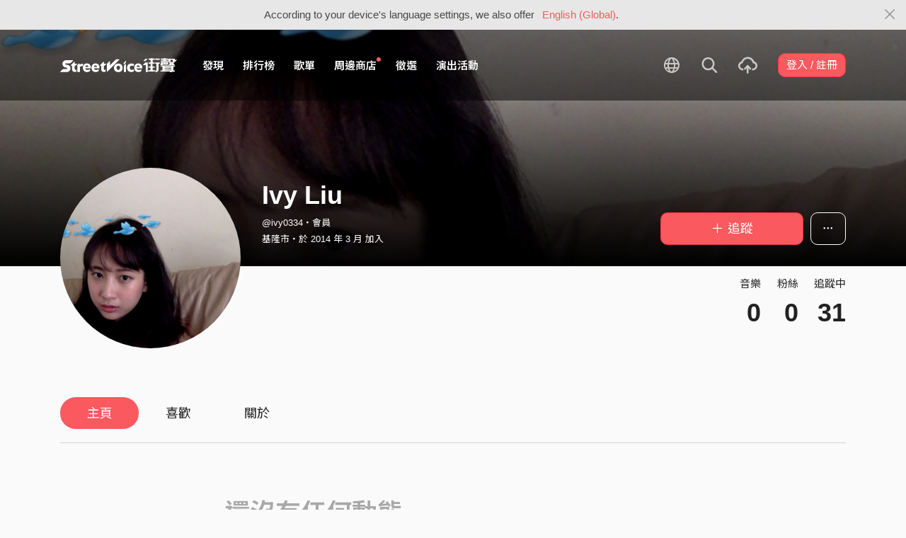

--- FILE ---
content_type: text/html; charset=utf-8
request_url: https://www.google.com/recaptcha/api2/aframe
body_size: 155
content:
<!DOCTYPE HTML><html><head><meta http-equiv="content-type" content="text/html; charset=UTF-8"></head><body><script nonce="34WB_pF52L956t3XZWKXUA">/** Anti-fraud and anti-abuse applications only. See google.com/recaptcha */ try{var clients={'sodar':'https://pagead2.googlesyndication.com/pagead/sodar?'};window.addEventListener("message",function(a){try{if(a.source===window.parent){var b=JSON.parse(a.data);var c=clients[b['id']];if(c){var d=document.createElement('img');d.src=c+b['params']+'&rc='+(localStorage.getItem("rc::a")?sessionStorage.getItem("rc::b"):"");window.document.body.appendChild(d);sessionStorage.setItem("rc::e",parseInt(sessionStorage.getItem("rc::e")||0)+1);localStorage.setItem("rc::h",'1769004566185');}}}catch(b){}});window.parent.postMessage("_grecaptcha_ready", "*");}catch(b){}</script></body></html>

--- FILE ---
content_type: image/svg+xml
request_url: https://akstatic.streetvoice.com/asset/images/logo-blow.svg
body_size: 11135
content:
<?xml version="1.0" encoding="utf-8"?>
<!-- Generator: Adobe Illustrator 17.0.0, SVG Export Plug-In . SVG Version: 6.00 Build 0)  -->
<!DOCTYPE svg PUBLIC "-//W3C//DTD SVG 1.1//EN" "http://www.w3.org/Graphics/SVG/1.1/DTD/svg11.dtd">
<svg version="1.1" id="Layer_1" xmlns="http://www.w3.org/2000/svg" xmlns:xlink="http://www.w3.org/1999/xlink" x="0px" y="0px"
	 width="686.049px" height="187.678px" viewBox="0 0 686.049 187.678" enable-background="new 0 0 686.049 187.678"
	 xml:space="preserve">
<g>
	<path fill="#FF595F" d="M292.596,24.825C274.138,8.696,245.974,7.702,222.744,7.193c-13.478-0.295-26.863,0.336-40.367-0.267
		c-16.218-0.723-32.278-3.253-48.397-5.021C115.975-0.07,97.608-2.045,80.378,4.47C65.954,9.924,54.176,20.567,48.484,35.037
		c-6.349,16.139-4.807,34.148-3.397,51.434c1.656,20.303-0.332,42.091-10.01,60.552c-4.835,9.222-11.554,17.359-19.76,23.776
		c-2.33,1.822-23.704,15.175-11.662,16.668c7.625,0.946,16.118-1.521,23.543-2.934c10.234-1.947,20.482-3.759,30.787-5.306
		c25.688-3.857,52.437-8.803,78.51-6.511c25.548,2.245,50.763,7.945,76.364,9.917c27.915,2.151,61.755,3.646,78.48-23.19
		c6.589-10.572,9.789-22.881,12.187-35.105c3.495-17.82,5.47-36.034,4.703-54.207C307.521,53.4,305.94,36.484,292.596,24.825z"/>
	<g>
		<path fill="#FFFFFF" d="M67.183,121.958c0-21.992,0.374-44.066,1.939-66.021c0.353-4.95,0.79-10.016,2.868-14.525
			c9.032-19.591,38.964-12.03,50.405,0.94c15.447,17.513,8.936,38.497-4.784,54.399c12.17,6.085,19.233,20.942,16.268,34.222
			c-4.09,18.322-21.26,24.584-38.025,24.027c-7.519-0.25-15.174-2.449-20.888-7.342C66.72,140.598,67.183,131.821,67.183,121.958z
			 M81.604,115.901c-0.195,6.731,0.075,15.304,3.471,19.821c0.277,0.368,0.594,0.736,0.951,1.101
			c0.356,0.368,0.672,0.713,0.951,1.033c0.277,0.323,0.455,0.529,0.535,0.619c0.315,0.185,1.01,0.575,2.093,1.178
			c7.062,3.941,16.895,3.28,23.049-2.13c5.409-4.755,7.707-12.76,5.644-19.66c-2.834-9.477-27.672-25.656-35.021-13.245
			c-1.138,1.922-1.366,4.235-1.472,6.465C81.738,112.491,81.655,114.133,81.604,115.901z M84.072,82.873
			c2.036,4.66,8.103,4.4,12.366,3.566c7.602-1.487,17.318-2.522,20.689-10.858c1.93-4.773,1.201-10.37-1.243-14.902
			c-6.957-12.902-32.02-20.78-32.345,0.253c-0.081,5.255-0.162,10.51-0.243,15.764c-0.029,1.896-0.052,3.837,0.563,5.631
			C83.925,82.516,83.996,82.698,84.072,82.873z"/>
		<path fill="#FFFFFF" d="M139.094,98.419c-0.032-7.145,0.118-14.283,0.493-21.392c0.489-9.265-1.712-26.727,5.387-33.878
			c1.36-1.37,3.418-2.215,5.256-1.626c2.713,0.87,3.658,4.183,3.976,7.013c1.995,17.769,0.556,36.574,0.704,54.468
			c0.062,7.538-0.662,15.188-0.191,22.721c0.33,5.279,1.567,10.593,4.341,15.096c2.411,3.913,8.4,7.752,4.269,12.286
			c-2.573,2.824-7.971,3.329-11.441,2.315c-9.676-2.827-10.83-14.475-11.429-22.939C139.658,121.174,139.145,109.789,139.094,98.419
			z"/>
		<path fill="#FFFFFF" d="M165.77,122.497c0.374-12.618,4.567-26.973,16.697-32.947c8.018-3.949,20.502-4.171,26.922,2.9
			c12.522,13.793,10.319,41.954-1.962,55.318c-8.463,9.209-26.071,10.693-34.071,0.223
			C167.746,140.649,165.5,131.595,165.77,122.497z M178.106,120.85c-0.054,6.135,1.865,12.473,5.035,16.819
			c8.084,11.083,21.457-5.486,22.74-14.181c1.749-11.858-7.56-27.911-20.758-18.398C180.248,108.605,178.161,114.623,178.106,120.85
			z"/>
		<path fill="#FFFFFF" d="M253.922,114.2c-1.647-0.585-2.902,3.843-4.314,7.397c-2.283,5.748-4.563,11.5-7.201,17.099
			c-1.323,2.809-6.153,16.177-10.888,12.478c-1.203-0.94-1.684-2.511-2.076-3.986c-2.932-11.038-4.82-22.312-6.757-33.556
			c-1.068-6.203-2.841-12.334-4.058-18.52c-0.482-2.451-0.726-5.051,0.128-7.399c0.854-2.348,3.067-4.354,5.563-4.258
			c3.389,0.129,5.48,3.689,6.689,6.858c2.353,6.162,3.454,12.43,4.638,18.892c0.175,0.956,0.744,2.189,1.689,1.958
			c2-0.492,2.44-5.416,2.935-7.023c1.009-3.275,2.451-6.536,4.072-9.55c2.676-4.977,7.137-10.592,12.648-5.689
			c7.097,6.314,8.797,17.402,9.411,26.322c0.232,3.377,2.336,5.537,4.499,2.201c1.386-2.138,2.043-4.623,3.033-6.942
			c2.195-5.143,3.811-10.696,6.43-15.623c1.682-3.165,3.764-5.926,6.838-7.864c0.532-0.335,1.102-0.649,1.73-0.712
			c1.414-0.141,1.684,1.018,1.501,2.208c-1.654,10.753-3.962,21.396-6.707,31.921c-1.384,5.307-2.879,10.585-4.454,15.838
			c-0.79,2.634-1.6,5.263-2.427,7.886c-0.695,2.207-1.172,4.638-2.672,6.469c-1.025,1.252-2.391,2.013-4.031,1.537
			c-1.871-0.543-3.176-2.206-4.211-3.857c-5.746-9.164-6.141-20.175-9.652-30.165C255.394,115.605,254.623,114.449,253.922,114.2z"
			/>
	</g>
	<path fill="#FF595F" d="M433.11,86.806c-2.691,2.331-9,0.396-11.5-3.354c-2.537-3.806,13.833-20.439,3.5-20.324
		c-9.269,0.103-31.857-1.591-33.167,2.044c-1.31,3.635-5.183,19.393-9.508,21.174s-12.932,0-12.932,0s2.94,36.115-5.693,45.606
		c-7.62,8.377-24.367,8.176-28.367-9.491s-3.24-65.371-1.313-70.296c1.927-4.925,3.292-8.286,9.636-10.495
		c6.344-2.209,18.725-4.034,23.201,3.545c4.476,7.579,2.536,35.583,2.536,35.583c10.523-15.743,14.617-42.394,19.778-49.199
		c5.161-6.805,10.182-3.528,12.172,0c1.99,3.528-2.344,14.195-5.198,19.431c0,0,16.514-0.834,32.188-1.57
		c8.053-0.378,12.647,9.15,11,16.667S435.844,84.438,433.11,86.806z M357.388,60.24c-2.937-8.309-9.612-6.775-12.278,2.123
		c-1.736,5.791-2.087,49.704-0.364,55.074s9.761,5.845,12.497,0.392C359.979,112.376,360.325,68.549,357.388,60.24z"/>
	<g>
		<path fill="#FF595F" d="M462.11,54.111c2,0,22.837,0,46.37,0c20.612,0,44.174,0,46.337,0c4.632,0,5.654-12.495-0.957-12.495
			c-3.574,0-35.386,2.034-38.388,2.129s0.586-10.68-7.063-11.035c-5.897-0.274-5.095,10.372-8.098,11.176
			c-3.003,0.804-34.201-0.84-38.201-0.84C457.11,43.045,458.11,54.111,462.11,54.111z"/>
		<path fill="#FF595F" d="M560.471,76.897c-2.174-2.242-30.706-1.344-30.706-1.344c16.345-25.758-0.339-22.191-5.719-12.007
			c-2.768,5.24-2.902,5.564-7.087,11.564h-17.75c-4.311-6-6.1-10.87-11.03-16.642c-4.931-5.772-15.685-3.213-2.931,16.879
			c-15.808-0.955-19.447,0.059-26.472,0.059c-6.735,0-5.913,12.378,0,11.906c31.851-2.545,94.302,0.014,98.128,0.014
			C564.038,87.326,562.646,79.139,560.471,76.897z"/>
	</g>
	<g>
		<path fill="#FF595F" d="M641.203,89.925c6.657-5.38,6.157-40.63,1.786-46.978c-3.371-3.598-9.002-3.121-9.002-3.121
			c0.761-2.978,0.529-2.173,1.568-5.837s-7.211-6.487-9.853-3.574s-3.632,7.709-4.012,9.269c-2.029,0-7.829,1.11-9.129,9.502
			s-2.063,30.323,2.8,38.181C620.11,95.045,636.835,93.454,641.203,89.925z M622.86,50.295c1.572-2.311,1.73-2.5,7.49-2.5
			s7.26,2.75,7.51,6s1.5,25.5-1.75,28.25s-12.75,3-13.5-0.75S618.61,56.545,622.86,50.295z"/>
		<path fill="#FF595F" d="M581.371,92.111c6.011,0,14.58,0,14.58,0s7.966,0,12.909,0s-0.59-16.298-1.118-21.533
			c-0.529-5.234-9.256-4.6-9.256,3.395s0.634,9.138,0.634,9.138h-11.284c0,0,15.515-25.139,19.299-29.999
			c6.237-8.009-1.34-14.497-9.156-5.893c-2.772,3.051-4.312,5.891-4.312,5.891h-5.578c0,0,3.707-7.885,8.293-15.218
			c3.247-5.193-4.315-10.431-8.476-4.527c-3.523,4.999-11.354,18.227-11.354,18.227c-1.648,2.411-2.282,5.688-1.015,8.383
			c0.888,1.986,2.789,3.136,6.213,3.136h5.832c0,0-4.971,6.423-11.474,14.782C569.607,86.252,575.36,92.111,581.371,92.111z"/>
		<path fill="#FF595F" d="M654.621,92.111c6.011,0,14.58,0,14.58,0s7.966,0,12.909,0s-0.59-16.066-1.118-21.227
			c-0.529-5.161-9.256-4.601-9.256,3.282s0.634,8.945,0.634,8.945h-11.284c0,0,15.515-24.72,19.299-29.511
			c6.237-7.897,1.857-11.651-4.879-7.351c-3.442,2.198-8.588,7.862-8.588,7.862h-5.578c0,0,8.737-11.588,11.436-16.991
			c2.333-4.672-4.158-7.664-7.458-4.501c-4.376,4.194-15.515,19.606-15.515,19.606c-1.648,2.377-2.282,5.373-1.015,8.03
			c0.888,1.958,2.789,2.856,6.213,2.856h5.832c0,0-4.971,6.536-11.474,14.779C642.857,86.131,648.61,92.111,654.621,92.111z"/>
	</g>
	<g>
		<path fill="#FF595F" d="M620.61,70.295c4.252,0.098,8.301,0.578,12.536-0.1c2.921-0.467,6.021-0.432,8.91-1.121
			c5.644-1.347,3.25-10.025-2.393-8.679c-2.318,0.553-4.894,0.33-7.27,0.68c-4.023,0.593-7.709,0.314-11.784,0.22
			C614.803,61.161,614.816,70.161,620.61,70.295L620.61,70.295z"/>
	</g>
	<g>
		<path fill="#FF595F" d="M678.617,100.325c-19.744-0.363-39.503,0.282-59.251,0.178c-7.606-0.04-15.213-0.092-22.818-0.22
			c-3.209-0.054-6.418-0.131-9.626-0.246c-1.367-0.049-2.732-0.116-4.097-0.197c-0.432-0.026-3.526-0.371-1.617-0.091
			c-7.566-1.109-10.824,10.452-3.19,11.571c12.806,1.877,26.235,1.096,39.139,1.171c20.484,0.118,40.981-0.543,61.46-0.166
			C686.36,112.467,686.346,100.467,678.617,100.325L678.617,100.325z"/>
	</g>
	<g>
		<path fill="#FF595F" d="M624.61,100.795c-0.027,17.336-0.723,34.664-0.75,52c-0.006,3.869,2.991,7.118,5.991,7.118
			c3,0,6.003-3.249,6.009-7.118c0.027-17.336,0.723-34.664,0.75-52C636.622,93.056,624.622,93.057,624.61,100.795L624.61,100.795z"
			/>
	</g>
	<g>
		<path fill="#FF595F" d="M600.158,118.7c-1.302,3.189-5.681,8.46-8.261,12.039c-3.694,5.126-6.99,9.86-11.891,13.948
			c-9.229,7.698-2.887,12.109,6.942,5.775c9.829-6.333,22.41-22.765,24.781-28.572C614.656,114.723,603.043,111.636,600.158,118.7
			L600.158,118.7z"/>
	</g>
	<g>
		<path fill="#FF595F" d="M680.936,145.802c-9.018-7.516-15.503-16.209-20.621-26.745c-3.381-6.96-13.727-0.873-10.362,6.057
			c5.509,11.342,14.717,23.458,26.74,27.348C690.019,156.773,686.887,150.762,680.936,145.802L680.936,145.802z"/>
	</g>
	<g>
		<path fill="#FF595F" d="M400.61,79.128c-0.159,13.773-3.589,28.728-9.101,41.363c-2.413,5.532-5.168,10.883-9.036,15.493
			c-6.696,7.978-18.362,12.978-17.196,19.978c4.809,9.215,19,0.167,27.41-8.817c4.784-5.111,7.964-11.139,11.025-17.456
			c7.389-15.248,11.703-33.635,11.899-50.56C415.722,69.451,400.722,69.462,400.61,79.128L400.61,79.128z"/>
	</g>
	<g>
		<path fill="#FF595F" d="M428.864,129.583c-6.965-11.616-11.717-24.814-14.855-37.448c-2.331-9.384-16.796-5.402-14.464,3.988
			c5.585,22.487,15.955,43.881,33.232,60.006c10,9.333,22.013-1,13.34-5.333C437.443,146.462,433.002,136.483,428.864,129.583z"/>
	</g>
	<g>
		<path fill="#FF595F" d="M464.768,146.723c2.638,13.383,17.957,12.178,28.65,11.842c12.135-0.381,24.289,0.37,36.403-0.154
			c8.619-0.373,16.741-2.049,20.342-10.589c3.604-8.549,3.26-18.836,2.475-27.871c-0.466-5.362-0.539-12.135-3.563-16.784
			c-2.486-3.823-6.811-5.808-11.088-6.887c-8.347-2.106-17.089-0.892-25.567-0.819c-7.559,0.066-15.148-0.252-22.712-0.287
			c-6.566-0.031-13.223-0.491-18.769,3.64c-8.265,6.157-7.783,17.839-7.747,27.15C463.221,132.917,463.829,139.841,464.768,146.723
			c0.443,3.247,4.548,4.97,7.381,4.191c3.464-0.953,4.632-4.143,4.191-7.381c-1.21-8.869-1.49-18.019-0.868-26.945
			c0.166-2.375,0.288-5.736,1.707-7.381c3.336-3.867,11.889-2.034,16.314-2.016c9.649,0.039,19.242,0.196,28.882-0.082
			c3.027-0.087,15.367-1.129,16.787,2.804c1.755,4.86,1.669,11.145,1.878,16.274c0.171,4.193,0.049,8.465-0.711,12.599
			c-0.426,2.315-1.188,4.652-1.886,5.887c-0.306,0.542,0.598-0.042-0.396,0.365c-1.801,0.737-3.809,1.009-5.73,1.201
			c-9.266,0.927-18.642-0.21-27.928-0.098c-6.096,0.074-12.168,0.587-18.268,0.497c-2.497-0.037-5.104-0.153-7.579-0.507
			c-1.97-0.282-1.814-0.625-2.203-2.599C474.844,135.945,463.279,139.166,464.768,146.723z"/>
	</g>
	<g>
		<path fill="#FF595F" d="M469.11,132.795c6.394,0.03,12.736-0.799,19.12-1.03c6.087-0.22,12.251,0.312,18.346,0.351
			c13.346,0.086,26.696,0.167,40.042,0.179c7.739,0.007,7.738-11.993,0-12c-12.742-0.011-25.483-0.146-38.225-0.172
			c-6.089-0.012-12.165-0.225-18.251-0.375c-7.018-0.173-14.007,1.08-21.031,1.047C461.37,120.759,461.373,132.759,469.11,132.795
			L469.11,132.795z"/>
	</g>
</g>
</svg>
